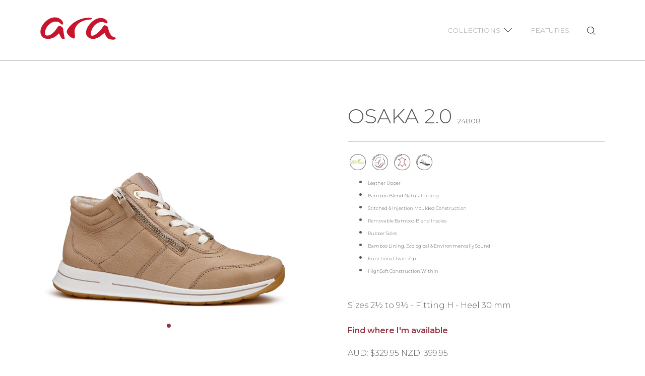

--- FILE ---
content_type: text/html; charset=utf-8
request_url: https://ara-anz.com/products/osaka-2-18
body_size: 11304
content:
<!doctype html>
<html class="no-js" lang="en">
  <head>
    <meta charset="utf-8">
    <meta http-equiv="X-UA-Compatible" content="IE=edge">
    <meta name="viewport" content="width=device-width,initial-scale=1">
    <meta name="theme-color" content="">
    <link rel="canonical" href="https://ara-anz.com/products/osaka-2-18">
    <link rel="preconnect" href="https://cdn.shopify.com" crossorigin><link rel="preconnect" href="https://fonts.googleapis.com">
    <link rel="preconnect" href="https://fonts.gstatic.com" crossorigin>
    <link href="https://fonts.googleapis.com/css2?family=Montserrat:ital,wght@0,200;0,300;0,600;0,700;0,800;1,200;1,300;1,600;1,700;1,800&family=Raleway:ital,wght@0,100;0,200;0,300;0,400;0,500;0,600;0,700;1,100;1,200;1,300;1,400;1,500;1,600;1,700&display=swap" rel="stylesheet">


    <link rel='stylesheet' href='/assets/theme.css' type='text/css' media='all' />
    <link rel="stylesheet" href="https://unpkg.com/swiper/swiper-bundle.min.css" />
    <link rel="stylesheet" href="https://use.typekit.net/chn7eoa.css">
    <link rel="stylesheet" href="https://cdn.jsdelivr.net/npm/@fancyapps/ui/dist/fancybox.css"
    />
    <title>Osaka 2.0</title>

    
      <meta name="description" content="Leather Upper Bamboo-Blend Natural Lining Stitched &amp;amp; Injection Moulded Construction Removable Bamboo-Blend Insoles Rubber Soles Bamboo Lining, Ecological &amp;amp; Environmentally Sound Functional Twin Zip HighSoft Construction Within Sizes 2½ to 9½ - Fitting H - Heel 30 mmFind where I&#39;m available">
    

    

<meta property="og:site_name" content="ara Shoes Australasia">
<meta property="og:url" content="https://ara-anz.com/products/osaka-2-18">
<meta property="og:title" content="Osaka 2.0">
<meta property="og:type" content="product">
<meta property="og:description" content="Leather Upper Bamboo-Blend Natural Lining Stitched &amp;amp; Injection Moulded Construction Removable Bamboo-Blend Insoles Rubber Soles Bamboo Lining, Ecological &amp;amp; Environmentally Sound Functional Twin Zip HighSoft Construction Within Sizes 2½ to 9½ - Fitting H - Heel 30 mmFind where I&#39;m available"><meta property="og:image" content="http://ara-anz.com/cdn/shop/files/12-24808-13_1500_a.jpg?v=1690767177">
  <meta property="og:image:secure_url" content="https://ara-anz.com/cdn/shop/files/12-24808-13_1500_a.jpg?v=1690767177">
  <meta property="og:image:width" content="1500">
  <meta property="og:image:height" content="1500"><meta property="og:price:amount" content="329.95">
  <meta property="og:price:currency" content="AUD"><meta name="twitter:card" content="summary_large_image">
<meta name="twitter:title" content="Osaka 2.0">
<meta name="twitter:description" content="Leather Upper Bamboo-Blend Natural Lining Stitched &amp;amp; Injection Moulded Construction Removable Bamboo-Blend Insoles Rubber Soles Bamboo Lining, Ecological &amp;amp; Environmentally Sound Functional Twin Zip HighSoft Construction Within Sizes 2½ to 9½ - Fitting H - Heel 30 mmFind where I&#39;m available">

    <script>window.performance && window.performance.mark && window.performance.mark('shopify.content_for_header.start');</script><meta id="shopify-digital-wallet" name="shopify-digital-wallet" content="/16169769/digital_wallets/dialog">
<link rel="alternate" type="application/json+oembed" href="https://ara-anz.com/products/osaka-2-18.oembed">
<script async="async" src="/checkouts/internal/preloads.js?locale=en-AU"></script>
<script id="shopify-features" type="application/json">{"accessToken":"da0d0b4503ecb1cb76210f31cebe9d1b","betas":["rich-media-storefront-analytics"],"domain":"ara-anz.com","predictiveSearch":true,"shopId":16169769,"locale":"en"}</script>
<script>var Shopify = Shopify || {};
Shopify.shop = "ara-shoes-australasia.myshopify.com";
Shopify.locale = "en";
Shopify.currency = {"active":"AUD","rate":"1.0"};
Shopify.country = "AU";
Shopify.theme = {"name":"ARA Summer 2025\r","id":140077859003,"schema_name":"ARA-W2023","schema_version":"1.1.0","theme_store_id":null,"role":"main"};
Shopify.theme.handle = "null";
Shopify.theme.style = {"id":null,"handle":null};
Shopify.cdnHost = "ara-anz.com/cdn";
Shopify.routes = Shopify.routes || {};
Shopify.routes.root = "/";</script>
<script type="module">!function(o){(o.Shopify=o.Shopify||{}).modules=!0}(window);</script>
<script>!function(o){function n(){var o=[];function n(){o.push(Array.prototype.slice.apply(arguments))}return n.q=o,n}var t=o.Shopify=o.Shopify||{};t.loadFeatures=n(),t.autoloadFeatures=n()}(window);</script>
<script id="shop-js-analytics" type="application/json">{"pageType":"product"}</script>
<script defer="defer" async type="module" src="//ara-anz.com/cdn/shopifycloud/shop-js/modules/v2/client.init-shop-cart-sync_BN7fPSNr.en.esm.js"></script>
<script defer="defer" async type="module" src="//ara-anz.com/cdn/shopifycloud/shop-js/modules/v2/chunk.common_Cbph3Kss.esm.js"></script>
<script defer="defer" async type="module" src="//ara-anz.com/cdn/shopifycloud/shop-js/modules/v2/chunk.modal_DKumMAJ1.esm.js"></script>
<script type="module">
  await import("//ara-anz.com/cdn/shopifycloud/shop-js/modules/v2/client.init-shop-cart-sync_BN7fPSNr.en.esm.js");
await import("//ara-anz.com/cdn/shopifycloud/shop-js/modules/v2/chunk.common_Cbph3Kss.esm.js");
await import("//ara-anz.com/cdn/shopifycloud/shop-js/modules/v2/chunk.modal_DKumMAJ1.esm.js");

  window.Shopify.SignInWithShop?.initShopCartSync?.({"fedCMEnabled":true,"windoidEnabled":true});

</script>
<script id="__st">var __st={"a":16169769,"offset":-18000,"reqid":"6058d6b8-ecc5-4a0f-a5bf-a98578c00af3-1769900100","pageurl":"ara-anz.com\/products\/osaka-2-18","u":"8323ffbeed19","p":"product","rtyp":"product","rid":7865299009723};</script>
<script>window.ShopifyPaypalV4VisibilityTracking = true;</script>
<script id="captcha-bootstrap">!function(){'use strict';const t='contact',e='account',n='new_comment',o=[[t,t],['blogs',n],['comments',n],[t,'customer']],c=[[e,'customer_login'],[e,'guest_login'],[e,'recover_customer_password'],[e,'create_customer']],r=t=>t.map((([t,e])=>`form[action*='/${t}']:not([data-nocaptcha='true']) input[name='form_type'][value='${e}']`)).join(','),a=t=>()=>t?[...document.querySelectorAll(t)].map((t=>t.form)):[];function s(){const t=[...o],e=r(t);return a(e)}const i='password',u='form_key',d=['recaptcha-v3-token','g-recaptcha-response','h-captcha-response',i],f=()=>{try{return window.sessionStorage}catch{return}},m='__shopify_v',_=t=>t.elements[u];function p(t,e,n=!1){try{const o=window.sessionStorage,c=JSON.parse(o.getItem(e)),{data:r}=function(t){const{data:e,action:n}=t;return t[m]||n?{data:e,action:n}:{data:t,action:n}}(c);for(const[e,n]of Object.entries(r))t.elements[e]&&(t.elements[e].value=n);n&&o.removeItem(e)}catch(o){console.error('form repopulation failed',{error:o})}}const l='form_type',E='cptcha';function T(t){t.dataset[E]=!0}const w=window,h=w.document,L='Shopify',v='ce_forms',y='captcha';let A=!1;((t,e)=>{const n=(g='f06e6c50-85a8-45c8-87d0-21a2b65856fe',I='https://cdn.shopify.com/shopifycloud/storefront-forms-hcaptcha/ce_storefront_forms_captcha_hcaptcha.v1.5.2.iife.js',D={infoText:'Protected by hCaptcha',privacyText:'Privacy',termsText:'Terms'},(t,e,n)=>{const o=w[L][v],c=o.bindForm;if(c)return c(t,g,e,D).then(n);var r;o.q.push([[t,g,e,D],n]),r=I,A||(h.body.append(Object.assign(h.createElement('script'),{id:'captcha-provider',async:!0,src:r})),A=!0)});var g,I,D;w[L]=w[L]||{},w[L][v]=w[L][v]||{},w[L][v].q=[],w[L][y]=w[L][y]||{},w[L][y].protect=function(t,e){n(t,void 0,e),T(t)},Object.freeze(w[L][y]),function(t,e,n,w,h,L){const[v,y,A,g]=function(t,e,n){const i=e?o:[],u=t?c:[],d=[...i,...u],f=r(d),m=r(i),_=r(d.filter((([t,e])=>n.includes(e))));return[a(f),a(m),a(_),s()]}(w,h,L),I=t=>{const e=t.target;return e instanceof HTMLFormElement?e:e&&e.form},D=t=>v().includes(t);t.addEventListener('submit',(t=>{const e=I(t);if(!e)return;const n=D(e)&&!e.dataset.hcaptchaBound&&!e.dataset.recaptchaBound,o=_(e),c=g().includes(e)&&(!o||!o.value);(n||c)&&t.preventDefault(),c&&!n&&(function(t){try{if(!f())return;!function(t){const e=f();if(!e)return;const n=_(t);if(!n)return;const o=n.value;o&&e.removeItem(o)}(t);const e=Array.from(Array(32),(()=>Math.random().toString(36)[2])).join('');!function(t,e){_(t)||t.append(Object.assign(document.createElement('input'),{type:'hidden',name:u})),t.elements[u].value=e}(t,e),function(t,e){const n=f();if(!n)return;const o=[...t.querySelectorAll(`input[type='${i}']`)].map((({name:t})=>t)),c=[...d,...o],r={};for(const[a,s]of new FormData(t).entries())c.includes(a)||(r[a]=s);n.setItem(e,JSON.stringify({[m]:1,action:t.action,data:r}))}(t,e)}catch(e){console.error('failed to persist form',e)}}(e),e.submit())}));const S=(t,e)=>{t&&!t.dataset[E]&&(n(t,e.some((e=>e===t))),T(t))};for(const o of['focusin','change'])t.addEventListener(o,(t=>{const e=I(t);D(e)&&S(e,y())}));const B=e.get('form_key'),M=e.get(l),P=B&&M;t.addEventListener('DOMContentLoaded',(()=>{const t=y();if(P)for(const e of t)e.elements[l].value===M&&p(e,B);[...new Set([...A(),...v().filter((t=>'true'===t.dataset.shopifyCaptcha))])].forEach((e=>S(e,t)))}))}(h,new URLSearchParams(w.location.search),n,t,e,['guest_login'])})(!0,!0)}();</script>
<script integrity="sha256-4kQ18oKyAcykRKYeNunJcIwy7WH5gtpwJnB7kiuLZ1E=" data-source-attribution="shopify.loadfeatures" defer="defer" src="//ara-anz.com/cdn/shopifycloud/storefront/assets/storefront/load_feature-a0a9edcb.js" crossorigin="anonymous"></script>
<script data-source-attribution="shopify.dynamic_checkout.dynamic.init">var Shopify=Shopify||{};Shopify.PaymentButton=Shopify.PaymentButton||{isStorefrontPortableWallets:!0,init:function(){window.Shopify.PaymentButton.init=function(){};var t=document.createElement("script");t.src="https://ara-anz.com/cdn/shopifycloud/portable-wallets/latest/portable-wallets.en.js",t.type="module",document.head.appendChild(t)}};
</script>
<script data-source-attribution="shopify.dynamic_checkout.buyer_consent">
  function portableWalletsHideBuyerConsent(e){var t=document.getElementById("shopify-buyer-consent"),n=document.getElementById("shopify-subscription-policy-button");t&&n&&(t.classList.add("hidden"),t.setAttribute("aria-hidden","true"),n.removeEventListener("click",e))}function portableWalletsShowBuyerConsent(e){var t=document.getElementById("shopify-buyer-consent"),n=document.getElementById("shopify-subscription-policy-button");t&&n&&(t.classList.remove("hidden"),t.removeAttribute("aria-hidden"),n.addEventListener("click",e))}window.Shopify?.PaymentButton&&(window.Shopify.PaymentButton.hideBuyerConsent=portableWalletsHideBuyerConsent,window.Shopify.PaymentButton.showBuyerConsent=portableWalletsShowBuyerConsent);
</script>
<script data-source-attribution="shopify.dynamic_checkout.cart.bootstrap">document.addEventListener("DOMContentLoaded",(function(){function t(){return document.querySelector("shopify-accelerated-checkout-cart, shopify-accelerated-checkout")}if(t())Shopify.PaymentButton.init();else{new MutationObserver((function(e,n){t()&&(Shopify.PaymentButton.init(),n.disconnect())})).observe(document.body,{childList:!0,subtree:!0})}}));
</script>

<script>window.performance && window.performance.mark && window.performance.mark('shopify.content_for_header.end');</script>

    <link href="//ara-anz.com/cdn/shop/t/18/assets/theme.css?v=48456004631521419671754264342" rel="stylesheet" type="text/css" media="all" />
    <script src="//ara-anz.com/cdn/shop/t/18/assets/app.js?v=81242447992984200521754264317" defer="defer"></script>

  <!-- BEGIN app block: shopify://apps/microsoft-clarity/blocks/brandAgents_js/31c3d126-8116-4b4a-8ba1-baeda7c4aeea -->





<!-- END app block --><!-- BEGIN app block: shopify://apps/microsoft-clarity/blocks/clarity_js/31c3d126-8116-4b4a-8ba1-baeda7c4aeea -->
<script type="text/javascript">
  (function (c, l, a, r, i, t, y) {
    c[a] = c[a] || function () { (c[a].q = c[a].q || []).push(arguments); };
    t = l.createElement(r); t.async = 1; t.src = "https://www.clarity.ms/tag/" + i + "?ref=shopify";
    y = l.getElementsByTagName(r)[0]; y.parentNode.insertBefore(t, y);

    c.Shopify.loadFeatures([{ name: "consent-tracking-api", version: "0.1" }], error => {
      if (error) {
        console.error("Error loading Shopify features:", error);
        return;
      }

      c[a]('consentv2', {
        ad_Storage: c.Shopify.customerPrivacy.marketingAllowed() ? "granted" : "denied",
        analytics_Storage: c.Shopify.customerPrivacy.analyticsProcessingAllowed() ? "granted" : "denied",
      });
    });

    l.addEventListener("visitorConsentCollected", function (e) {
      c[a]('consentv2', {
        ad_Storage: e.detail.marketingAllowed ? "granted" : "denied",
        analytics_Storage: e.detail.analyticsAllowed ? "granted" : "denied",
      });
    });
  })(window, document, "clarity", "script", "u27c5vf8b3");
</script>



<!-- END app block --><link href="https://monorail-edge.shopifysvc.com" rel="dns-prefetch">
<script>(function(){if ("sendBeacon" in navigator && "performance" in window) {try {var session_token_from_headers = performance.getEntriesByType('navigation')[0].serverTiming.find(x => x.name == '_s').description;} catch {var session_token_from_headers = undefined;}var session_cookie_matches = document.cookie.match(/_shopify_s=([^;]*)/);var session_token_from_cookie = session_cookie_matches && session_cookie_matches.length === 2 ? session_cookie_matches[1] : "";var session_token = session_token_from_headers || session_token_from_cookie || "";function handle_abandonment_event(e) {var entries = performance.getEntries().filter(function(entry) {return /monorail-edge.shopifysvc.com/.test(entry.name);});if (!window.abandonment_tracked && entries.length === 0) {window.abandonment_tracked = true;var currentMs = Date.now();var navigation_start = performance.timing.navigationStart;var payload = {shop_id: 16169769,url: window.location.href,navigation_start,duration: currentMs - navigation_start,session_token,page_type: "product"};window.navigator.sendBeacon("https://monorail-edge.shopifysvc.com/v1/produce", JSON.stringify({schema_id: "online_store_buyer_site_abandonment/1.1",payload: payload,metadata: {event_created_at_ms: currentMs,event_sent_at_ms: currentMs}}));}}window.addEventListener('pagehide', handle_abandonment_event);}}());</script>
<script id="web-pixels-manager-setup">(function e(e,d,r,n,o){if(void 0===o&&(o={}),!Boolean(null===(a=null===(i=window.Shopify)||void 0===i?void 0:i.analytics)||void 0===a?void 0:a.replayQueue)){var i,a;window.Shopify=window.Shopify||{};var t=window.Shopify;t.analytics=t.analytics||{};var s=t.analytics;s.replayQueue=[],s.publish=function(e,d,r){return s.replayQueue.push([e,d,r]),!0};try{self.performance.mark("wpm:start")}catch(e){}var l=function(){var e={modern:/Edge?\/(1{2}[4-9]|1[2-9]\d|[2-9]\d{2}|\d{4,})\.\d+(\.\d+|)|Firefox\/(1{2}[4-9]|1[2-9]\d|[2-9]\d{2}|\d{4,})\.\d+(\.\d+|)|Chrom(ium|e)\/(9{2}|\d{3,})\.\d+(\.\d+|)|(Maci|X1{2}).+ Version\/(15\.\d+|(1[6-9]|[2-9]\d|\d{3,})\.\d+)([,.]\d+|)( \(\w+\)|)( Mobile\/\w+|) Safari\/|Chrome.+OPR\/(9{2}|\d{3,})\.\d+\.\d+|(CPU[ +]OS|iPhone[ +]OS|CPU[ +]iPhone|CPU IPhone OS|CPU iPad OS)[ +]+(15[._]\d+|(1[6-9]|[2-9]\d|\d{3,})[._]\d+)([._]\d+|)|Android:?[ /-](13[3-9]|1[4-9]\d|[2-9]\d{2}|\d{4,})(\.\d+|)(\.\d+|)|Android.+Firefox\/(13[5-9]|1[4-9]\d|[2-9]\d{2}|\d{4,})\.\d+(\.\d+|)|Android.+Chrom(ium|e)\/(13[3-9]|1[4-9]\d|[2-9]\d{2}|\d{4,})\.\d+(\.\d+|)|SamsungBrowser\/([2-9]\d|\d{3,})\.\d+/,legacy:/Edge?\/(1[6-9]|[2-9]\d|\d{3,})\.\d+(\.\d+|)|Firefox\/(5[4-9]|[6-9]\d|\d{3,})\.\d+(\.\d+|)|Chrom(ium|e)\/(5[1-9]|[6-9]\d|\d{3,})\.\d+(\.\d+|)([\d.]+$|.*Safari\/(?![\d.]+ Edge\/[\d.]+$))|(Maci|X1{2}).+ Version\/(10\.\d+|(1[1-9]|[2-9]\d|\d{3,})\.\d+)([,.]\d+|)( \(\w+\)|)( Mobile\/\w+|) Safari\/|Chrome.+OPR\/(3[89]|[4-9]\d|\d{3,})\.\d+\.\d+|(CPU[ +]OS|iPhone[ +]OS|CPU[ +]iPhone|CPU IPhone OS|CPU iPad OS)[ +]+(10[._]\d+|(1[1-9]|[2-9]\d|\d{3,})[._]\d+)([._]\d+|)|Android:?[ /-](13[3-9]|1[4-9]\d|[2-9]\d{2}|\d{4,})(\.\d+|)(\.\d+|)|Mobile Safari.+OPR\/([89]\d|\d{3,})\.\d+\.\d+|Android.+Firefox\/(13[5-9]|1[4-9]\d|[2-9]\d{2}|\d{4,})\.\d+(\.\d+|)|Android.+Chrom(ium|e)\/(13[3-9]|1[4-9]\d|[2-9]\d{2}|\d{4,})\.\d+(\.\d+|)|Android.+(UC? ?Browser|UCWEB|U3)[ /]?(15\.([5-9]|\d{2,})|(1[6-9]|[2-9]\d|\d{3,})\.\d+)\.\d+|SamsungBrowser\/(5\.\d+|([6-9]|\d{2,})\.\d+)|Android.+MQ{2}Browser\/(14(\.(9|\d{2,})|)|(1[5-9]|[2-9]\d|\d{3,})(\.\d+|))(\.\d+|)|K[Aa][Ii]OS\/(3\.\d+|([4-9]|\d{2,})\.\d+)(\.\d+|)/},d=e.modern,r=e.legacy,n=navigator.userAgent;return n.match(d)?"modern":n.match(r)?"legacy":"unknown"}(),u="modern"===l?"modern":"legacy",c=(null!=n?n:{modern:"",legacy:""})[u],f=function(e){return[e.baseUrl,"/wpm","/b",e.hashVersion,"modern"===e.buildTarget?"m":"l",".js"].join("")}({baseUrl:d,hashVersion:r,buildTarget:u}),m=function(e){var d=e.version,r=e.bundleTarget,n=e.surface,o=e.pageUrl,i=e.monorailEndpoint;return{emit:function(e){var a=e.status,t=e.errorMsg,s=(new Date).getTime(),l=JSON.stringify({metadata:{event_sent_at_ms:s},events:[{schema_id:"web_pixels_manager_load/3.1",payload:{version:d,bundle_target:r,page_url:o,status:a,surface:n,error_msg:t},metadata:{event_created_at_ms:s}}]});if(!i)return console&&console.warn&&console.warn("[Web Pixels Manager] No Monorail endpoint provided, skipping logging."),!1;try{return self.navigator.sendBeacon.bind(self.navigator)(i,l)}catch(e){}var u=new XMLHttpRequest;try{return u.open("POST",i,!0),u.setRequestHeader("Content-Type","text/plain"),u.send(l),!0}catch(e){return console&&console.warn&&console.warn("[Web Pixels Manager] Got an unhandled error while logging to Monorail."),!1}}}}({version:r,bundleTarget:l,surface:e.surface,pageUrl:self.location.href,monorailEndpoint:e.monorailEndpoint});try{o.browserTarget=l,function(e){var d=e.src,r=e.async,n=void 0===r||r,o=e.onload,i=e.onerror,a=e.sri,t=e.scriptDataAttributes,s=void 0===t?{}:t,l=document.createElement("script"),u=document.querySelector("head"),c=document.querySelector("body");if(l.async=n,l.src=d,a&&(l.integrity=a,l.crossOrigin="anonymous"),s)for(var f in s)if(Object.prototype.hasOwnProperty.call(s,f))try{l.dataset[f]=s[f]}catch(e){}if(o&&l.addEventListener("load",o),i&&l.addEventListener("error",i),u)u.appendChild(l);else{if(!c)throw new Error("Did not find a head or body element to append the script");c.appendChild(l)}}({src:f,async:!0,onload:function(){if(!function(){var e,d;return Boolean(null===(d=null===(e=window.Shopify)||void 0===e?void 0:e.analytics)||void 0===d?void 0:d.initialized)}()){var d=window.webPixelsManager.init(e)||void 0;if(d){var r=window.Shopify.analytics;r.replayQueue.forEach((function(e){var r=e[0],n=e[1],o=e[2];d.publishCustomEvent(r,n,o)})),r.replayQueue=[],r.publish=d.publishCustomEvent,r.visitor=d.visitor,r.initialized=!0}}},onerror:function(){return m.emit({status:"failed",errorMsg:"".concat(f," has failed to load")})},sri:function(e){var d=/^sha384-[A-Za-z0-9+/=]+$/;return"string"==typeof e&&d.test(e)}(c)?c:"",scriptDataAttributes:o}),m.emit({status:"loading"})}catch(e){m.emit({status:"failed",errorMsg:(null==e?void 0:e.message)||"Unknown error"})}}})({shopId: 16169769,storefrontBaseUrl: "https://ara-anz.com",extensionsBaseUrl: "https://extensions.shopifycdn.com/cdn/shopifycloud/web-pixels-manager",monorailEndpoint: "https://monorail-edge.shopifysvc.com/unstable/produce_batch",surface: "storefront-renderer",enabledBetaFlags: ["2dca8a86"],webPixelsConfigList: [{"id":"1273397435","configuration":"{\"projectId\":\"u27c5vf8b3\"}","eventPayloadVersion":"v1","runtimeContext":"STRICT","scriptVersion":"cf1781658ed156031118fc4bbc2ed159","type":"APP","apiClientId":240074326017,"privacyPurposes":[],"capabilities":["advanced_dom_events"],"dataSharingAdjustments":{"protectedCustomerApprovalScopes":["read_customer_personal_data"]}},{"id":"1273331899","configuration":"{\"config\":\"{\\\"google_tag_ids\\\":[\\\"G-2135CFSN77\\\"],\\\"target_country\\\":\\\"ZZ\\\",\\\"gtag_events\\\":[{\\\"type\\\":\\\"begin_checkout\\\",\\\"action_label\\\":\\\"G-2135CFSN77\\\"},{\\\"type\\\":\\\"search\\\",\\\"action_label\\\":\\\"G-2135CFSN77\\\"},{\\\"type\\\":\\\"view_item\\\",\\\"action_label\\\":\\\"G-2135CFSN77\\\"},{\\\"type\\\":\\\"purchase\\\",\\\"action_label\\\":\\\"G-2135CFSN77\\\"},{\\\"type\\\":\\\"page_view\\\",\\\"action_label\\\":\\\"G-2135CFSN77\\\"},{\\\"type\\\":\\\"add_payment_info\\\",\\\"action_label\\\":\\\"G-2135CFSN77\\\"},{\\\"type\\\":\\\"add_to_cart\\\",\\\"action_label\\\":\\\"G-2135CFSN77\\\"}],\\\"enable_monitoring_mode\\\":false}\"}","eventPayloadVersion":"v1","runtimeContext":"OPEN","scriptVersion":"b2a88bafab3e21179ed38636efcd8a93","type":"APP","apiClientId":1780363,"privacyPurposes":[],"dataSharingAdjustments":{"protectedCustomerApprovalScopes":["read_customer_address","read_customer_email","read_customer_name","read_customer_personal_data","read_customer_phone"]}},{"id":"1273233595","configuration":"{\"pixel_id\":\"1154960600160592\",\"pixel_type\":\"facebook_pixel\"}","eventPayloadVersion":"v1","runtimeContext":"OPEN","scriptVersion":"ca16bc87fe92b6042fbaa3acc2fbdaa6","type":"APP","apiClientId":2329312,"privacyPurposes":["ANALYTICS","MARKETING","SALE_OF_DATA"],"dataSharingAdjustments":{"protectedCustomerApprovalScopes":["read_customer_address","read_customer_email","read_customer_name","read_customer_personal_data","read_customer_phone"]}},{"id":"86540475","eventPayloadVersion":"v1","runtimeContext":"LAX","scriptVersion":"1","type":"CUSTOM","privacyPurposes":["ANALYTICS"],"name":"Google Analytics tag (migrated)"},{"id":"shopify-app-pixel","configuration":"{}","eventPayloadVersion":"v1","runtimeContext":"STRICT","scriptVersion":"0450","apiClientId":"shopify-pixel","type":"APP","privacyPurposes":["ANALYTICS","MARKETING"]},{"id":"shopify-custom-pixel","eventPayloadVersion":"v1","runtimeContext":"LAX","scriptVersion":"0450","apiClientId":"shopify-pixel","type":"CUSTOM","privacyPurposes":["ANALYTICS","MARKETING"]}],isMerchantRequest: false,initData: {"shop":{"name":"ara Shoes Australasia","paymentSettings":{"currencyCode":"AUD"},"myshopifyDomain":"ara-shoes-australasia.myshopify.com","countryCode":"AU","storefrontUrl":"https:\/\/ara-anz.com"},"customer":null,"cart":null,"checkout":null,"productVariants":[{"price":{"amount":329.95,"currencyCode":"AUD"},"product":{"title":"Osaka 2.0","vendor":"S23","id":"7865299009723","untranslatedTitle":"Osaka 2.0","url":"\/products\/osaka-2-18","type":"High"},"id":"44707137749179","image":{"src":"\/\/ara-anz.com\/cdn\/shop\/files\/12-24808-13_1500_a.jpg?v=1690767177"},"sku":"24808","title":"13 Cervo-Calf Sand \/ 399.95","untranslatedTitle":"13 Cervo-Calf Sand \/ 399.95"}],"purchasingCompany":null},},"https://ara-anz.com/cdn","1d2a099fw23dfb22ep557258f5m7a2edbae",{"modern":"","legacy":""},{"shopId":"16169769","storefrontBaseUrl":"https:\/\/ara-anz.com","extensionBaseUrl":"https:\/\/extensions.shopifycdn.com\/cdn\/shopifycloud\/web-pixels-manager","surface":"storefront-renderer","enabledBetaFlags":"[\"2dca8a86\"]","isMerchantRequest":"false","hashVersion":"1d2a099fw23dfb22ep557258f5m7a2edbae","publish":"custom","events":"[[\"page_viewed\",{}],[\"product_viewed\",{\"productVariant\":{\"price\":{\"amount\":329.95,\"currencyCode\":\"AUD\"},\"product\":{\"title\":\"Osaka 2.0\",\"vendor\":\"S23\",\"id\":\"7865299009723\",\"untranslatedTitle\":\"Osaka 2.0\",\"url\":\"\/products\/osaka-2-18\",\"type\":\"High\"},\"id\":\"44707137749179\",\"image\":{\"src\":\"\/\/ara-anz.com\/cdn\/shop\/files\/12-24808-13_1500_a.jpg?v=1690767177\"},\"sku\":\"24808\",\"title\":\"13 Cervo-Calf Sand \/ 399.95\",\"untranslatedTitle\":\"13 Cervo-Calf Sand \/ 399.95\"}}]]"});</script><script>
  window.ShopifyAnalytics = window.ShopifyAnalytics || {};
  window.ShopifyAnalytics.meta = window.ShopifyAnalytics.meta || {};
  window.ShopifyAnalytics.meta.currency = 'AUD';
  var meta = {"product":{"id":7865299009723,"gid":"gid:\/\/shopify\/Product\/7865299009723","vendor":"S23","type":"High","handle":"osaka-2-18","variants":[{"id":44707137749179,"price":32995,"name":"Osaka 2.0 - 13 Cervo-Calf Sand \/ 399.95","public_title":"13 Cervo-Calf Sand \/ 399.95","sku":"24808"}],"remote":false},"page":{"pageType":"product","resourceType":"product","resourceId":7865299009723,"requestId":"6058d6b8-ecc5-4a0f-a5bf-a98578c00af3-1769900100"}};
  for (var attr in meta) {
    window.ShopifyAnalytics.meta[attr] = meta[attr];
  }
</script>
<script class="analytics">
  (function () {
    var customDocumentWrite = function(content) {
      var jquery = null;

      if (window.jQuery) {
        jquery = window.jQuery;
      } else if (window.Checkout && window.Checkout.$) {
        jquery = window.Checkout.$;
      }

      if (jquery) {
        jquery('body').append(content);
      }
    };

    var hasLoggedConversion = function(token) {
      if (token) {
        return document.cookie.indexOf('loggedConversion=' + token) !== -1;
      }
      return false;
    }

    var setCookieIfConversion = function(token) {
      if (token) {
        var twoMonthsFromNow = new Date(Date.now());
        twoMonthsFromNow.setMonth(twoMonthsFromNow.getMonth() + 2);

        document.cookie = 'loggedConversion=' + token + '; expires=' + twoMonthsFromNow;
      }
    }

    var trekkie = window.ShopifyAnalytics.lib = window.trekkie = window.trekkie || [];
    if (trekkie.integrations) {
      return;
    }
    trekkie.methods = [
      'identify',
      'page',
      'ready',
      'track',
      'trackForm',
      'trackLink'
    ];
    trekkie.factory = function(method) {
      return function() {
        var args = Array.prototype.slice.call(arguments);
        args.unshift(method);
        trekkie.push(args);
        return trekkie;
      };
    };
    for (var i = 0; i < trekkie.methods.length; i++) {
      var key = trekkie.methods[i];
      trekkie[key] = trekkie.factory(key);
    }
    trekkie.load = function(config) {
      trekkie.config = config || {};
      trekkie.config.initialDocumentCookie = document.cookie;
      var first = document.getElementsByTagName('script')[0];
      var script = document.createElement('script');
      script.type = 'text/javascript';
      script.onerror = function(e) {
        var scriptFallback = document.createElement('script');
        scriptFallback.type = 'text/javascript';
        scriptFallback.onerror = function(error) {
                var Monorail = {
      produce: function produce(monorailDomain, schemaId, payload) {
        var currentMs = new Date().getTime();
        var event = {
          schema_id: schemaId,
          payload: payload,
          metadata: {
            event_created_at_ms: currentMs,
            event_sent_at_ms: currentMs
          }
        };
        return Monorail.sendRequest("https://" + monorailDomain + "/v1/produce", JSON.stringify(event));
      },
      sendRequest: function sendRequest(endpointUrl, payload) {
        // Try the sendBeacon API
        if (window && window.navigator && typeof window.navigator.sendBeacon === 'function' && typeof window.Blob === 'function' && !Monorail.isIos12()) {
          var blobData = new window.Blob([payload], {
            type: 'text/plain'
          });

          if (window.navigator.sendBeacon(endpointUrl, blobData)) {
            return true;
          } // sendBeacon was not successful

        } // XHR beacon

        var xhr = new XMLHttpRequest();

        try {
          xhr.open('POST', endpointUrl);
          xhr.setRequestHeader('Content-Type', 'text/plain');
          xhr.send(payload);
        } catch (e) {
          console.log(e);
        }

        return false;
      },
      isIos12: function isIos12() {
        return window.navigator.userAgent.lastIndexOf('iPhone; CPU iPhone OS 12_') !== -1 || window.navigator.userAgent.lastIndexOf('iPad; CPU OS 12_') !== -1;
      }
    };
    Monorail.produce('monorail-edge.shopifysvc.com',
      'trekkie_storefront_load_errors/1.1',
      {shop_id: 16169769,
      theme_id: 140077859003,
      app_name: "storefront",
      context_url: window.location.href,
      source_url: "//ara-anz.com/cdn/s/trekkie.storefront.c59ea00e0474b293ae6629561379568a2d7c4bba.min.js"});

        };
        scriptFallback.async = true;
        scriptFallback.src = '//ara-anz.com/cdn/s/trekkie.storefront.c59ea00e0474b293ae6629561379568a2d7c4bba.min.js';
        first.parentNode.insertBefore(scriptFallback, first);
      };
      script.async = true;
      script.src = '//ara-anz.com/cdn/s/trekkie.storefront.c59ea00e0474b293ae6629561379568a2d7c4bba.min.js';
      first.parentNode.insertBefore(script, first);
    };
    trekkie.load(
      {"Trekkie":{"appName":"storefront","development":false,"defaultAttributes":{"shopId":16169769,"isMerchantRequest":null,"themeId":140077859003,"themeCityHash":"9722420508007272113","contentLanguage":"en","currency":"AUD","eventMetadataId":"3580454c-ccb0-488e-a353-8186b4790bc5"},"isServerSideCookieWritingEnabled":true,"monorailRegion":"shop_domain","enabledBetaFlags":["65f19447","b5387b81"]},"Session Attribution":{},"S2S":{"facebookCapiEnabled":true,"source":"trekkie-storefront-renderer","apiClientId":580111}}
    );

    var loaded = false;
    trekkie.ready(function() {
      if (loaded) return;
      loaded = true;

      window.ShopifyAnalytics.lib = window.trekkie;

      var originalDocumentWrite = document.write;
      document.write = customDocumentWrite;
      try { window.ShopifyAnalytics.merchantGoogleAnalytics.call(this); } catch(error) {};
      document.write = originalDocumentWrite;

      window.ShopifyAnalytics.lib.page(null,{"pageType":"product","resourceType":"product","resourceId":7865299009723,"requestId":"6058d6b8-ecc5-4a0f-a5bf-a98578c00af3-1769900100","shopifyEmitted":true});

      var match = window.location.pathname.match(/checkouts\/(.+)\/(thank_you|post_purchase)/)
      var token = match? match[1]: undefined;
      if (!hasLoggedConversion(token)) {
        setCookieIfConversion(token);
        window.ShopifyAnalytics.lib.track("Viewed Product",{"currency":"AUD","variantId":44707137749179,"productId":7865299009723,"productGid":"gid:\/\/shopify\/Product\/7865299009723","name":"Osaka 2.0 - 13 Cervo-Calf Sand \/ 399.95","price":"329.95","sku":"24808","brand":"S23","variant":"13 Cervo-Calf Sand \/ 399.95","category":"High","nonInteraction":true,"remote":false},undefined,undefined,{"shopifyEmitted":true});
      window.ShopifyAnalytics.lib.track("monorail:\/\/trekkie_storefront_viewed_product\/1.1",{"currency":"AUD","variantId":44707137749179,"productId":7865299009723,"productGid":"gid:\/\/shopify\/Product\/7865299009723","name":"Osaka 2.0 - 13 Cervo-Calf Sand \/ 399.95","price":"329.95","sku":"24808","brand":"S23","variant":"13 Cervo-Calf Sand \/ 399.95","category":"High","nonInteraction":true,"remote":false,"referer":"https:\/\/ara-anz.com\/products\/osaka-2-18"});
      }
    });


        var eventsListenerScript = document.createElement('script');
        eventsListenerScript.async = true;
        eventsListenerScript.src = "//ara-anz.com/cdn/shopifycloud/storefront/assets/shop_events_listener-3da45d37.js";
        document.getElementsByTagName('head')[0].appendChild(eventsListenerScript);

})();</script>
  <script>
  if (!window.ga || (window.ga && typeof window.ga !== 'function')) {
    window.ga = function ga() {
      (window.ga.q = window.ga.q || []).push(arguments);
      if (window.Shopify && window.Shopify.analytics && typeof window.Shopify.analytics.publish === 'function') {
        window.Shopify.analytics.publish("ga_stub_called", {}, {sendTo: "google_osp_migration"});
      }
      console.error("Shopify's Google Analytics stub called with:", Array.from(arguments), "\nSee https://help.shopify.com/manual/promoting-marketing/pixels/pixel-migration#google for more information.");
    };
    if (window.Shopify && window.Shopify.analytics && typeof window.Shopify.analytics.publish === 'function') {
      window.Shopify.analytics.publish("ga_stub_initialized", {}, {sendTo: "google_osp_migration"});
    }
  }
</script>
<script
  defer
  src="https://ara-anz.com/cdn/shopifycloud/perf-kit/shopify-perf-kit-3.1.0.min.js"
  data-application="storefront-renderer"
  data-shop-id="16169769"
  data-render-region="gcp-us-central1"
  data-page-type="product"
  data-theme-instance-id="140077859003"
  data-theme-name="ARA-W2023"
  data-theme-version="1.1.0"
  data-monorail-region="shop_domain"
  data-resource-timing-sampling-rate="10"
  data-shs="true"
  data-shs-beacon="true"
  data-shs-export-with-fetch="true"
  data-shs-logs-sample-rate="1"
  data-shs-beacon-endpoint="https://ara-anz.com/api/collect"
></script>
</head>

  <body class="body--xlarge">

    
    <div id="shopify-section-header" class="shopify-section"><header id="header" class="container ">
  <button id="menu-button">Menu</button>
  <a href="/" id="logo"><img loading="lazy" src="//ara-anz.com/cdn/shop/t/18/assets/ara-logo.svg?v=53007490086911277021754257099" height="100" width="160" alt=""></a>
  <nav id="menu">
      <ul class="menu-primary">
          <li class="menu-item dropdown"><a href="/collections/summer-2025/">Collections</a>
              <div class="menu-secondary">
                  <div class="container container--small">
                      <div class="column">
                          <h4>Shoes by Collection</h4>
                          <ul><li><a href="/collections/womens">Women&#39;s</a></li>
                              <li><a href="/collections/mens">Men&#39;s</a></li>
                              
                          </ul>
                      </div>
                      <div class="column">
                          <h4>Shoes by Style</h4>
                          <ul><li><a href="/collections/casuals">Casuals</a></li>
                              <li><a href="/collections/classics">Classics</a></li>
                              <li><a href="/collections/summer-2025/ballerinas">Ballerinas</a></li>
                              <li><a href="/collections/summer-2025/boots">Boots</a></li>
                              <li><a href="/collections/summer-2025/courts">Courts</a></li>
                              <li><a href="/collections/summer-2025/lace-ups">Lace-Ups</a></li>
                              <li><a href="/collections/summer-2025/moccasins">Moccasins</a></li>
                              <li><a href="/collections/summer-2025/sandals">Sandals</a></li>
                              <li><a href="/collections/summer-2025/slip-ons">Slip Ons</a></li>
                              
                          </ul>
                      </div>
                      <div class="column">
                          <h4>Shoes by Feature</h4>
                          <ul><li><a href="/collections/summer-2025/bamboo-lining">Bamboo Lining</a></li>
                              <li><a href="/collections/summer-2025/Easy2Go">Easy2Go</a></li>
                              <li><a href="/collections/summer-2025/featured">Featured</a></li>
                              <li><a href="/collections/summer-2025/fusion4">Fusion4</a></li>
                              <li><a href="/collections/summer-2025/gore-tex">Gore-tex</a></li>
                              <li><a href="/collections/summer-2025/highsoft">HighSoft</a></li>
                              <li><a href="/collections/summer-2025/light-cell-soles">Light Cell Sole</a></li>
                              <li><a href="/collections/summer-2025/Motion">Motion</a></li>
                              <li><a href="/collections/summer-2025/removable-insoles">Removable Insoles</a></li>
                              
                          </ul>
                      </div>
                  </div>
              </div>
          </li>
          <li class="menu-item features-item"><a href="/pages/features">Features</a></li>
      </ul>
  </nav>
  <form action="/search" id="search" method="GET">
      <button id="search-button" class="search-icon">Search</button>
      <input id="search-terms" class="search-field" name="q" value="" type="text" placeholder="Search" autocapitalize="off" autocomplete="off" autocorrect="off">
      <input type="hidden" name="type" value="product">
      <button class="search-reset" type="reset">
  </form>
 
</header>




</div>

    <main>
      <div id="shopify-section-template--17555695239355__main" class="shopify-section"><section class="product">
    <div class="container">
        <div class="product__wrapper">
            <div class="product__image">
                <div class="media-carousel"> 
                    <div class="swiper-wrapper">
                    <a class="swiper-slide" data-fancybox="single" href="//ara-anz.com/cdn/shop/files/12-24808-13_1500_a_1066x.jpg?v=1690767177">
                    <img class="image-high" srcset="//ara-anz.com/cdn/shop/files/12-24808-13_1500_a_165x.jpg?v=1690767177 165w,//ara-anz.com/cdn/shop/files/12-24808-13_1500_a_360x.jpg?v=1690767177 360w,//ara-anz.com/cdn/shop/files/12-24808-13_1500_a_533x.jpg?v=1690767177 533w,//ara-anz.com/cdn/shop/files/12-24808-13_1500_a_720x.jpg?v=1690767177 720w,//ara-anz.com/cdn/shop/files/12-24808-13_1500_a_940x.jpg?v=1690767177 940w,//ara-anz.com/cdn/shop/files/12-24808-13_1500_a_1066x.jpg?v=1690767177 1066w"
                        src="//ara-anz.com/cdn/shop/files/12-24808-13_1500_a_533x.jpg?v=1690767177"
                        sizes="(min-width: 1100px) 535px, (min-width: 750px) calc((100vw - 130px) / 2), calc((100vw - 50px) / 2)"
                        alt="Osaka 2.0"
                        loading="lazy"
                        width="1500"
                        height="1500"
                    >
                    </a>
</div>
                    <div class="swiper-pagination"></div>
                </div>
            </div>
            <div class="product__details">

                

                <h1>Osaka 2.0 <span class="product__sku" itemprop="sku">24808</span></h1>


                
                
                    
                    <div class="tooltip"><span class="tooltipimage"><img loading="lazy" src="https://cdn.shopify.com/s/files/1/1616/9769/files/product-badges-bamboo-large.jpg"/></span><img loading="lazy" src="https://cdn.shopify.com/s/files/1/1616/9769/files/product-badges-bamboo-small.jpg?12236667618406827104"/></div>
                    
                    
                    
                    
                    
                    
                    
                    
                    
                    
                    
                    
                    
                            
                    
                    
                    
                
                
                
                    
                    
                    
                    
                    
                    
                    
                    
                    
                    
                    
                    
                    
                            
                    
                    
                    
                
                
                
                    
                    
                    
                    
                    
                    
                    
                    
                    
                    
                    
                    
                    
                            
                    
                    
                    
                
                
                
                    
                    
                    
                    
                    
                    
                    
                    
                    
                    
                    
                    
                    
                    <div class="tooltip"><span class="tooltipimage"><img loading="lazy" src="https://cdn.shopify.com/s/files/1/1616/9769/files/product-badges-highsoft-large.jpg"/></span><img loading="lazy" src="https://cdn.shopify.com/s/files/1/1616/9769/files/product-badges-highsoft-small.jpg?3277909363225252881"/></div>
                    
                            
                    
                    
                    
                
                
                
                    
                    
                    
                    
                    
                    
                    
                    
                    
                    
                    
                    
                    
                            
                    
                    
                    
                
                
                
                    
                    
                    
                    <div class="tooltip"><span class="tooltipimage"><img loading="lazy" src="https://cdn.shopify.com/s/files/1/1616/9769/files/product-badges-leather-large.jpg"/></span><img loading="lazy" src="https://cdn.shopify.com/s/files/1/1616/9769/files/product-badges-leather-small.jpg?12236667618406827104"/></div>
                    
                    
                    
                    
                    
                    
                    
                    
                    
                    
                    
                            
                    
                    
                    
                
                
                
                    
                    
                    
                    
                    
                    
                    
                    
                    
                    
                    
                    
                    
                            
                    
                    
                    
                
                
                
                    
                    
                    
                    
                    
                    <div class="tooltip"><span class="tooltipimage"><img loading="lazy" src="https://cdn.shopify.com/s/files/1/1616/9769/files/product-badges-removable-insole-large.jpg"/></span><img loading="lazy" src="https://cdn.shopify.com/s/files/1/1616/9769/files/product-badges-removable-insole-small.jpg?3831298528106765428"/></div>
                    
                    
                    
                    
                    
                    
                    
                    
                    
                            
                    
                    
                    
                
                
                
                    
                    
                    
                    
                    
                    
                    
                    
                    
                    
                    
                    
                    
                            
                    
                    
                    
                
                 


                <div></div>
<ul>
<li>
<span style="font-size: 0.875rem;">Leather Upper</span><br>
</li>
<li>
<span style="font-size: 0.875rem;">Bamboo-Blend Natural Lining</span><br>
</li>
<li>
<span style="font-size: 0.875rem;">Stitched &amp; Injection Moulded Construction</span><br>
</li>
<li>
<span style="font-size: 0.875rem;">Removable Bamboo-Blend Insoles</span><br>
</li>
<li>
<span style="font-size: 0.875rem;">Rubber Soles</span><br>
</li>
<li>
<span style="font-size: 0.875rem;">Bamboo Lining, Ecological &amp; Environmentally Sound</span><br>
</li>
<li>
<span style="font-size: 0.875rem;">Functional Twin Zip</span><br>
</li>
<li>
<span style="font-size: 0.875rem;">HighSoft Construction Within</span><br>
</li>
</ul>
<p><br>Sizes 2½ to 9½ - Fitting H - Heel 30 mm<br><br><a href="https://cdn.shopify.com/s/files/1/1616/9769/files/Osaka_2.0_24808_ara_S23.pdf?v=1693200080" target="_blank" rel="noopener noreferrer">Find where I'm available</a></p>

                
                <p class="product-price">AUD: $329.95
                    
                    
                    
                    
                    
                    
                    NZD: 399.95
                    
                    
                </p>
                


               


            </div>
        </div>
    </div>
</section></div><div id="shopify-section-template--17555695239355__product-related" class="shopify-section">    







    

    

    

    

    

    

    

    

    


</div>
    </main>

    <div id="shopify-section-footer" class="shopify-section"><footer id="footer">
  <div class="footer__menu container">
    <div class="about">
      <h4>About</h4>
      <p>
        We are shoe makers, but it is new ideas and thinking that make our shoes. By blending traditional skills of
        craftsmanship with innovative technologies we deliver a new sensation, the secret to the ara feeling.
      </p>
    </div>
    <nav class="nav-company">
      <h4>Company</h4>
      <a href="/collections/womens">Women's Shoes</a>
      <a href="/collections/mens">Men's Shoes</a>
      <a href="/pages/features">Shoe Features</a>
      <a href="/collections/winter-2024">Winter 2025</a>
    </nav>
    <nav class="nav-support">
      <h4>Support</h4>
      <a href="/pages/sizing-chart">Sizing Chart</a>
      <a href="/pages/store-locator">Store Locator</a>
    </nav>
  </div>

  <div class="footer__disclaimer container">
    <p>
      <small>Copyright© 2025 ara Shoes Australasia</small>
    </p>
  </div>
</footer>


</div>

  </body>
</html>


--- FILE ---
content_type: text/css;charset=utf-8
request_url: https://use.typekit.net/chn7eoa.css
body_size: 494
content:
/*
 * The Typekit service used to deliver this font or fonts for use on websites
 * is provided by Adobe and is subject to these Terms of Use
 * http://www.adobe.com/products/eulas/tou_typekit. For font license
 * information, see the list below.
 *
 * fave-condensed-pro:
 *   - http://typekit.com/eulas/00000000000000007735c843
 * fave-script-pro:
 *   - http://typekit.com/eulas/00000000000000007735c842
 *   - http://typekit.com/eulas/00000000000000007735c845
 *
 * © 2009-2026 Adobe Systems Incorporated. All Rights Reserved.
 */
/*{"last_published":"2022-01-25 01:22:52 UTC"}*/

@import url("https://p.typekit.net/p.css?s=1&k=chn7eoa&ht=tk&f=44554.44555.44556&a=11268355&app=typekit&e=css");

@font-face {
font-family:"fave-script-pro";
src:url("https://use.typekit.net/af/cf5e5e/00000000000000007735c842/30/l?primer=7cdcb44be4a7db8877ffa5c0007b8dd865b3bbc383831fe2ea177f62257a9191&fvd=n4&v=3") format("woff2"),url("https://use.typekit.net/af/cf5e5e/00000000000000007735c842/30/d?primer=7cdcb44be4a7db8877ffa5c0007b8dd865b3bbc383831fe2ea177f62257a9191&fvd=n4&v=3") format("woff"),url("https://use.typekit.net/af/cf5e5e/00000000000000007735c842/30/a?primer=7cdcb44be4a7db8877ffa5c0007b8dd865b3bbc383831fe2ea177f62257a9191&fvd=n4&v=3") format("opentype");
font-display:auto;font-style:normal;font-weight:400;font-stretch:normal;
}

@font-face {
font-family:"fave-script-pro";
src:url("https://use.typekit.net/af/6d7060/00000000000000007735c845/30/l?primer=7cdcb44be4a7db8877ffa5c0007b8dd865b3bbc383831fe2ea177f62257a9191&fvd=n7&v=3") format("woff2"),url("https://use.typekit.net/af/6d7060/00000000000000007735c845/30/d?primer=7cdcb44be4a7db8877ffa5c0007b8dd865b3bbc383831fe2ea177f62257a9191&fvd=n7&v=3") format("woff"),url("https://use.typekit.net/af/6d7060/00000000000000007735c845/30/a?primer=7cdcb44be4a7db8877ffa5c0007b8dd865b3bbc383831fe2ea177f62257a9191&fvd=n7&v=3") format("opentype");
font-display:auto;font-style:normal;font-weight:700;font-stretch:normal;
}

@font-face {
font-family:"fave-condensed-pro";
src:url("https://use.typekit.net/af/14a0a3/00000000000000007735c843/30/l?primer=7cdcb44be4a7db8877ffa5c0007b8dd865b3bbc383831fe2ea177f62257a9191&fvd=n4&v=3") format("woff2"),url("https://use.typekit.net/af/14a0a3/00000000000000007735c843/30/d?primer=7cdcb44be4a7db8877ffa5c0007b8dd865b3bbc383831fe2ea177f62257a9191&fvd=n4&v=3") format("woff"),url("https://use.typekit.net/af/14a0a3/00000000000000007735c843/30/a?primer=7cdcb44be4a7db8877ffa5c0007b8dd865b3bbc383831fe2ea177f62257a9191&fvd=n4&v=3") format("opentype");
font-display:auto;font-style:normal;font-weight:400;font-stretch:normal;
}

.tk-fave-script-pro { font-family: "fave-script-pro",sans-serif; }
.tk-fave-condensed-pro { font-family: "fave-condensed-pro",sans-serif; }


--- FILE ---
content_type: text/css
request_url: https://ara-anz.com/cdn/shop/t/18/assets/theme.css?v=48456004631521419671754264342
body_size: 3837
content:
/*! normalize.css v8.0.1 | MIT License | github.com/necolas/normalize.css */html{line-height:1.15;-webkit-text-size-adjust:100%}*{box-sizing:border-box}body{margin:0}main{display:block}h1{font-size:2em;margin:.67em 0}hr{box-sizing:content-box;height:0;overflow:visible}pre{font-family:monospace,monospace;font-size:1em}a{background-color:transparent}abbr[title]{border-bottom:none;text-decoration:underline;text-decoration:underline dotted}b,strong{font-weight:bolder}code,kbd,samp{font-family:monospace,monospace;font-size:1em}sub,sup{font-size:75%;line-height:0;position:relative;vertical-align:baseline}sub{bottom:-.25em}sup{top:-.5em}img{border-style:none}button,input,optgroup,select,textarea{font-family:inherit;font-size:100%;line-height:1.15;margin:0}button,input{overflow:visible}button,select{text-transform:none}button,[type=button],[type=reset],[type=submit]{-webkit-appearance:button}button::-moz-focus-inner,[type=button]::-moz-focus-inner,[type=reset]::-moz-focus-inner,[type=submit]::-moz-focus-inner{border-style:none;padding:0}button:-moz-focusring,[type=button]:-moz-focusring,[type=reset]:-moz-focusring,[type=submit]:-moz-focusring{outline:1px dotted ButtonText}fieldset{padding:.35em .75em .625em}legend{box-sizing:border-box;color:inherit;display:table;max-width:100%;padding:0;white-space:normal}progress{vertical-align:baseline}textarea{overflow:auto}[type=checkbox],[type=radio]{box-sizing:border-box;padding:0}[type=number]::-webkit-inner-spin-button,[type=number]::-webkit-outer-spin-button{height:auto}[type=search]{-webkit-appearance:textfield;outline-offset:-2px}[type=search]::-webkit-search-decoration{-webkit-appearance:none}::-webkit-file-upload-button{-webkit-appearance:button;font:inherit}details{display:block}summary{display:list-item}html{height:100%}body{display:flex;min-height:100vh;flex-direction:column;overflow-x:hidden;width:100%;margin:0;padding:0}main{flex:1}@media all and (-ms-high-contrast: none){main{flex:none}}.page-container{padding-top:50px;padding-bottom:50px}.body--xsmall .container{max-width:500px}.body--small .container,.body--medium .container{max-width:980px}.body--large .container{max-width:1200px}.body--xlarge .container{max-width:1400px}.container{width:100%;transition:max-width .3s cubic-bezier(.25,1,.2,1);margin:auto;padding-left:30px;padding-right:30px}@media (min-width: 768px){.container{padding-left:50px;padding-right:50px}}@media (min-width: 992px){.container{padding-left:80px;padding-right:80px}}@media (min-width: 1200px){.container{padding-left:80px;padding-right:80px}}@media (min-width: 1500px){.container{padding-left:80px;padding-right:80px}}.container.container--xsmall{max-width:500px}.container.container--small,.container.container--medium{max-width:980px}.container.container--large{max-width:1200px}.container.container--xlarge{max-width:1400px}.container.container--full{padding-left:0;padding-right:0}.container.container--fluid{max-width:none}@media (max-width: 767px){::-webkit-scrollbar{width:0;background:transparent}}@media (min-width: 768px){::-webkit-scrollbar{width:10px}::-webkit-scrollbar-track{background:transparent;background:#9696964d}::-webkit-scrollbar-thumb{background:#a5a5a5}::-webkit-scrollbar-thumb:hover{background:#8c8c8c}}form{margin:0}a,area,button,[role=button],input,label,select,summary,textarea{touch-action:manipulation}input,textarea,select{font-size:1.6rem;max-width:100%;border:1px solid #A5A5A5;border-radius:0}input[disabled],textarea[disabled],select[disabled]{border-color:#a5a5a5;background-color:#a5a5a5;cursor:default}button,input[type=submit],label[for]{cursor:pointer}textarea{min-height:100px}select::-ms-expand{display:none}option{background-color:#a5a5a5;color:#a5a5a5}.input-error{border-color:#a5a5a5;background-color:#a5a5a5;color:#a5a5a5}figure{margin:0}img,picture{margin:0;max-width:100%;height:auto}html{font-size:62.5%}body{padding:0;margin:0;font-family:Montserrat,sans-serif;font-size:1.6rem;font-weight:400;line-height:1.6;color:#595959;outline:0;-webkit-font-smoothing:subpixel-antialiased;-moz-osx-font-smoothing:grayscale}@media (max-width: 767px){body{font-size:1.4rem}}h1,.h1-size,h2,.h2-size,h3,.h3-size,h4,.h4-size,h5,.h5-size{font-family:Montserrat,sans-serif;font-weight:400;line-height:1.6;margin-top:0;margin-bottom:1rem;margin:0 0 1rem;-webkit-font-smoothing:subpixel-antialiased;line-height:1}.wp-block-column *:first-child{margin-top:0}h1,.h1-size{font-size:4rem;line-height:1;text-transform:none;font-family:Montserrat,sans-serif;font-weight:400;margin-top:4rem;margin-bottom:2rem}@media (max-width: 767px){h1,.h1-size{font-size:2.8rem}}h2,.h2-size{font-size:3rem;line-height:1.2;text-transform:none;font-weight:400;margin-top:6rem;margin-bottom:3rem;text-transform:uppercase}@media (max-width: 767px){h2,.h2-size{font-size:2.4rem;margin-top:3rem;margin-bottom:1.5rem}}h3,.h3-size{font-size:2.1rem;line-height:1.2;text-transform:none;font-family:Montserrat,sans-serif;font-weight:700;color:#000;margin-top:3.15rem;margin-bottom:1.6rem}@media (max-width: 767px){h3,.h3-size{font-size:1.89rem}}h4,.h4-size{font-size:1.4rem;line-height:1.28;text-transform:uppercase;font-weight:600;margin-top:2.1rem;margin-bottom:1.6rem;color:#000}h5,.h5-size{font-size:1.4rem;line-height:1.6;text-transform:none;font-weight:700;margin-bottom:1.6rem}h1 a,h2 a,h3 a,h4 a,h5 a{color:inherit}blockquote{font-size:2rem;background:#ebebeb;text-align:center;margin:5rem 0;font-weight:400;font-family:Montserrat,sans-serif;line-height:1.6;padding:20px 30px}@media (min-width: 768px){blockquote{padding-left:50px;padding-right:50px}}@media (min-width: 992px){blockquote{padding-left:80px;padding-right:80px}}@media (min-width: 1200px){blockquote{padding-left:80px;padding-right:80px}}@media (min-width: 1500px){blockquote{padding-left:80px;padding-right:80px}}blockquote p{margin-top:.5rem;margin-bottom:.5rem}blockquote cite{font-size:1rem;font-family:Montserrat,sans-serif}figcaption{font-size:1.28rem;margin:1rem 0}time{font-weight:700}p,ul,ol,dl,hr{margin-top:0;margin-bottom:2rem}p a{text-decoration:none;font-weight:700}p.intro{font-size:2.2rem;margin:2.5rem auto;font-family:Montserrat,sans-serif}.text-center{text-align:center}strong{font-weight:700}small{font-size:80%}sup{position:relative;top:-.5em;font-size:80%}@media print{header{display:none!important}footer{display:none!important}h1{margin:0 0 20px!important}}#logo{width:150px}#header{position:relative;display:flex;flex-direction:row;height:120px;align-items:center;z-index:2}#header:hover{background:#fffc}#header:before{content:"";display:block;position:absolute;background:#0003;top:0;left:0;right:0;height:100vh;opacity:0;pointer-events:none;transition:all .3s cubic-bezier(.25,1,.2,1)}.show-menu #header:before{opacity:1}#menu-button{text-indent:-9999px;border:none;background:none;background-image:url(icon-menu.svg);background-size:contain;background-repeat:no-repeat;width:30px;height:30px;padding:0;display:none;z-index:999}.show-menu #menu-button{background-image:url(icon-close.svg)}#search{display:flex;flex-direction:row;align-items:center;position:relative;margin-left:20px;height:45px;width:50px;transition:all .3s cubic-bezier(.25,1,.2,1)}.show-search #search{width:300px}.show-search #search .search-close{display:block}.show-search #search .search-field{display:block;width:300px}#search .search-icon{text-indent:-9999px;border:none;background:none;background-image:url(icon-search.svg);background-size:20px 20px;background-repeat:no-repeat;background-position:center;width:45px;height:45px;padding:0;position:absolute;top:0;left:0}#search .search-field{border-color:#bfbfbf;border-radius:999px;padding:7px 35px;outline:none;font-size:1.4rem;display:none}#search .search-field:focus{border-color:#000}#search .search-reset{text-indent:-9999px;border:none;background:none;background-image:url(icon-close.svg);background-size:contain;background-repeat:no-repeat;width:20px;height:20px;padding:0;position:absolute;top:12px;right:10px;display:none}.show-search #search .search-reset,#search.active .search-close,#search.active .search-field{display:block}@media (max-width: 767px){#menu-button{display:block}.show-search #menu-button{display:none}#header{display:flex;flex-direction:row;height:120px;align-items:center;justify-content:space-between;height:70px}#logo{width:100px;margin-left:20px;padding-top:10px}.show-search #logo{display:none}#search{margin-left:0;width:45px}#search .search-icon{width:45px;background-size:35px 35px;background-position:50% 50%}.show-search #search .search-icon{background-size:20px 20px;background-position:50% 50%}.show-search #search .search-field,.show-search #search{width:100%}}#footer .footer__menu{display:flex;flex-wrap:wrap;flex-direction:row;align-items:flex-start;padding-top:40px;padding-bottom:40px}#footer .footer__menu .about{margin-right:50px;flex:1 1 50%}#footer .footer__menu nav{margin-left:auto;display:flex;flex-direction:column;align-items:flex-start;flex:0 0 200px}#footer .footer__menu nav a{text-decoration:none;color:#a5a5a5;font-size:1.2rem}#footer .footer__disclaimer p{border-top:1px solid #e5e5e5;padding-top:20px;padding-bottom:50px}@media (max-width: 767px){#footer .footer__menu .about{flex-basis:100%}#footer .footer__menu nav{flex:1 1 50%}}#menu{margin-left:auto;display:flex;flex-direction:row;height:120px;align-items:center}#menu ol,#menu ul{list-style:none}#menu ol li,#menu ul li{margin:0;padding:0;text-indent:0}#menu .menu-primary{display:flex;flex-direction:row;margin:0;padding:0}#menu .menu-primary .menu-item{display:flex;flex-direction:row;align-items:center;height:120px}#menu .menu-primary .menu-item a{color:#a5a5a5}#menu .menu-primary .menu-item a:hover{color:#000}#menu .menu-primary .dropdown{display:flex;flex-direction:row;align-items:center}#menu .menu-primary .dropdown:after{content:"";display:block;width:30px;height:30px;background-image:url(icon-arrow-down.svg);background-size:contain;background-repeat:no-repeat}#menu .menu-primary .dropdown:hover .menu-secondary{display:block}#menu .menu-secondary{display:none;border-top:1px solid #f1f1f1;position:absolute;top:120px;left:50%;width:100vw;background:#fff;box-shadow:0 15px 10px 5px #0000001a;margin-left:-50vw}#menu .menu-secondary ul,#menu .menu-secondary li,#menu .menu-secondary a{margin:0;padding:0}#menu .menu-secondary h4{font-size:1.4rem}#menu .menu-secondary a{text-transform:none}#menu .menu-secondary .container{display:grid;grid-template-columns:1fr 1fr 1fr;column-gap:30px;padding-top:20px;padding-bottom:50px}#menu .menu-secondary.active{display:block}#menu a{margin-left:30px;text-decoration:none;color:#000;text-transform:uppercase;font-size:1.4rem}#menu input{display:none}@media (max-width: 767px){.show-menu body{height:100vh;overflow:hidden}#menu{display:block;opacity:0;pointer-events:none;position:absolute;top:0;left:0;background:#fff;height:100vh;width:80vw;box-shadow:0 15px 10px 5px #0000001a;padding-top:70px;transform:translate(-100vw);transition:all .3s cubic-bezier(.25,1,.2,1)}.show-menu #menu{transform:translate(0);opacity:1;pointer-events:initial;overflow:scroll}#menu .menu-primary{flex-direction:column;margin-bottom:100px}#menu .menu-primary .dropdown{height:auto;display:flex;flex-direction:column;align-items:flex-start}#menu .menu-primary .dropdown>a:first-of-type{display:none}#menu .menu-primary .dropdown:after{display:none}#menu .menu-primary .features-item{display:none}.show-menu #menu{display:block}#menu .menu-secondary{display:block;box-shadow:none;position:relative;top:0;left:0;width:100%;padding:0;margin:0}#menu .menu-secondary .container{display:block}}article.product a{text-decoration:none}article.product a .product__details{text-align:center}article.product a .product__details h2{text-decoration:none;text-transform:none;font-size:1.4rem;color:#8c8c8c;font-weight:600;margin:10px 0 0}article.product a .product__details h2 span{font-weight:300}.states{display:grid;grid-template-columns:1fr 1fr 1fr;column-gap:40px}.states .state-column{font-size:1.4rem}.states .state-column h3{margin-bottom:30px}.states .state-column a{color:#943742}@media (max-width: 767px){.states{display:grid;grid-template-columns:1fr}}.home-intro{position:relative;height:auto;overflow:hidden}.home-intro .container{height:auto}.home-intro__banners{position:relative;display:block;background:#fff}.home-intro__title{position:relative;display:flex;flex-direction:column;align-items:center;padding-bottom:100px}.home-intro__title h3{font-family:fave-condensed-pro,sans-serif;font-weight:400;line-height:.7;font-style:normal;font-size:5rem;text-shadow:2px 2px rgba(0,0,0,.2);margin-top:10px;transition:all .3s cubic-bezier(.25,1,.2,1);text-decoration:none;text-align:center;margin-bottom:40px}@media (min-width: 768px){.home-intro__title h3{display:none}}.home-intro__title a{text-align:center}.home-intro__button{background-image:url(button-bg_s25.jpg);background-size:contain;background-repeat:no-repeat;padding:20px 50px;text-transform:uppercase;color:#fff;text-decoration:none;text-indent:-999px;min-width:300px;transition:all .3s ease-in-out}.home-intro__button:hover{transform:translateY(-3px)}.home-intro .slide{position:relative;display:block;height:42vw;max-height:750px;margin-bottom:40px}@media (max-width: 767px){.home-intro .slide{padding-bottom:100%}}.home-intro .slide .slide-image-1{background-image:url(banner-1_s25.jpg);background-position:50% 50%;background-size:cover}@media (max-width: 767px){.home-intro .slide .slide-image-1{background-image:url(banner-1_s25-mobile.jpg)}}.home-intro .slide .slide-image-2{background-image:url(banner-2_s25.jpg);background-position:50% 50%;background-size:cover}@media (max-width: 767px){.home-intro .slide .slide-image-2{background-image:url(banner-2_s25-mobile.jpg)}}.home-intro .slide .slide-image-3{background-image:url(banner-3_s25.jpg);background-position:50% 50%;background-size:cover}@media (max-width: 767px){.home-intro .slide .slide-image-3{background-image:url(banner-3_s25-mobile.jpg)}}.home-intro .slide .slide-image-4{background-image:url(banner-4_s25.jpg);background-position:50% 50%;background-size:cover}@media (max-width: 767px){.home-intro .slide .slide-image-4{background-image:url(banner-4_s25-mobile.jpg)}}.home-intro .slide .slide-image{position:absolute;left:0;top:0;bottom:0;right:0}.home-intro .slide .slide-image div{position:absolute;width:100%;height:100%}.home-intro .slide .slide-headline{position:absolute;right:5%;top:0;width:45%;height:auto}.home-intro .slide .slide-background{position:absolute;left:0%;top:0;width:55%;height:auto}@keyframes float{0%{transform:translatey(0)}50%{transform:translatey(-5px)}to{transform:translatey(0)}}.home-features{padding-bottom:100px;position:relative}.home-features h2{margin-top:0;text-align:center;margin-bottom:40px}.home-features .swiper-button-next,.home-features .swiper-button-prev{color:#000}.home-features .swiper-navigation{position:absolute;top:50%;width:100%}.features-carousel{overflow:hidden}.ara-feature{background:#fff;padding:0;border-radius:10px;position:relative;height:300px}.ara-feature:hover figure img{display:none}.ara-feature:hover figure video{display:block}.ara-feature figure{display:block;left:0;right:0;border:5px solid #ffffff;border-radius:10px;width:100%;overflow:hidden;position:absolute;top:0;bottom:0;margin:0}.ara-feature figure img{display:block}.ara-feature figure video{display:none}.ara-feature figure img,.ara-feature figure video{position:absolute;left:0;top:0;width:100%;height:100%;object-fit:cover;object-position:50% 50%}.ara-feature:hover{cursor:default}.ara-feature:hover figure{display:block}.ara-feature:hover .content{background:#fff0}.ara-feature:hover .content img,.ara-feature:hover .content p{opacity:0}.ara-feature:hover .content h3{transform:translateY(-50px);text-shadow:2px 2px rgba(255,255,255,.9)}.ara-feature .content{position:relative;display:flex;flex-direction:column;align-items:center;justify-content:center;text-align:center;z-index:2;background:#ffffffbf;border-radius:10px;padding-left:20px;padding-right:20px;height:300px;text-decoration:none}.ara-feature .content img{margin-top:30px;max-width:120px}.ara-feature .content h3{font-family:fave-condensed-pro,sans-serif;font-weight:400;line-height:.7;font-style:normal;font-size:6rem;text-shadow:2px 2px rgba(0,0,0,.2);margin-top:10px;transition:all .3s cubic-bezier(.25,1,.2,1);text-decoration:none}.ara-feature .content p{font-size:1.4rem;text-decoration:none;color:#000}@media (max-width: 767px){.ara-feature .content img{max-width:100px}.ara-feature .content h3{font-size:4rem}.ara-feature .content p{font-size:1.2rem}}.home-collections .container{padding-top:80px;padding-bottom:80px}.home-collections .home-collections__grid{display:flex;flex-direction:row;align-items:center;justify-content:center;column-gap:20px}@media (max-width: 767px){.home-collections .home-collections__grid{flex-direction:column;row-gap:20px}}.home-collections .home-collections__grid a{max-width:300px;transition:all .3s cubic-bezier(.25,1,.2,1)}.home-collections .home-collections__grid a:hover{transform:translateY(-10px)}.home-collections .home-collections__grid a img{height:auto;display:block}@media (max-width: 767px){.home-collections .home-collections__grid{column-gap:10px}}.home-video .container{padding-bottom:80px}@media (max-width: 767px){.home-video .container{padding:0}}.video-player{background:#a5a5a5;border-radius:10px;overflow:hidden;position:relative;height:0;padding-bottom:56.25%;display:block;border:5px solid #ffffff}@media (max-width: 767px){.video-player{border:0;border-radius:0}}.video-player figure{position:absolute;top:0;right:0;bottom:0;left:0;display:block}.video-player figure video{display:block;position:absolute;left:0;top:0;width:100%;height:100%;object-fit:cover;object-position:50% 50%}.collection-header{background-color:#fff;height:180px;display:flex;align-items:center;position:relative;background-image:url(collection-header-s25.jpg);background-size:cover;background-position:80% 50%}.collection-header .container{z-index:1;position:relative}.collection-header h1{margin:0;position:relative;z-index:2}@media (max-width: 767px){.collection-header{height:180px;display:block;padding-top:30px}.collection-header:after{height:120px;margin-top:60px;width:400px}}.collection-product-grid .collection-product-grid__filter{font-size:1.2rem}.collection-product-grid .collection-product-grid__list{display:grid;grid-template-columns:1fr 1fr 1fr;column-gap:50px;row-gap:20px}@media screen and (max-width: 991px){.collection-product-grid .collection-product-grid__list{grid-template-columns:1fr 1fr;column-gap:30px;row-gap:30px}}section.feature{margin-top:30px;margin-bottom:30px}section.feature.feature--video:hover .feature__wrapper .feature__image img{display:none}section.feature.feature--video:hover .feature__wrapper .feature__image video{display:block}section.feature .feature__wrapper{display:flex;flex-direction:row;align-items:center;position:relative}section.feature .feature__wrapper .feature__details{flex:1 1 50%;padding-right:50px}section.feature .feature__wrapper .feature__details h2{margin-top:30px;padding-top:0}section.feature .feature__wrapper .feature__details .subhead{border-top:0;border-left:0;border-right:0;border-bottom:2px solid #e1e1e1;border-style:dotted;margin-bottom:20px;font-weight:600}section.feature .feature__wrapper .feature__details p{margin-bottom:30px}section.feature .feature__wrapper .feature__image{flex:1 1 50%;width:100%;height:auto;overflow:hidden;position:relative;margin:0}section.feature .feature__wrapper .feature__image:before{content:"";display:block;position:relative;top:0;width:100%;padding-bottom:66%}section.feature .feature__wrapper .feature__image img{display:block}section.feature .feature__wrapper .feature__image video{display:none}section.feature .feature__wrapper .feature__image img,section.feature .feature__wrapper .feature__image video{position:absolute;left:0;top:0;width:100%;height:100%;object-fit:cover;object-position:50% 50%}@media (max-width: 767px){section.feature .feature__wrapper{flex-direction:column-reverse}section.feature .feature__wrapper .feature__details{padding-right:0}section.feature .feature__wrapper .feature__image{flex:none;width:100vw}}.search-results .search-results__status{font-size:1.2rem}.search-results .search-results__list{display:grid;grid-template-columns:1fr 1fr 1fr;column-gap:50px;row-gap:20px}@media screen and (max-width: 991px){.search-results .search-results__list{grid-template-columns:1fr 1fr;column-gap:30px;row-gap:30px}}section.section-related{margin-bottom:50px}section.section-related .section-related__title{text-align:center;padding-bottom:20px;border-bottom:1px solid #bfbfbf}.collection_product-grid__filter{display:flex;flex-direction:row;margin-top:50px;border-bottom:1px solid #e5e5e5;padding-bottom:30px}@media (max-width: 767px){.collection_product-grid__filter{flex-wrap:wrap;padding-bottom:10px}}.collection_product-grid__filter .filter-count{padding:0;margin:0}@media (max-width: 767px){.collection_product-grid__filter .filter-count{flex:0 0 100%;margin-bottom:15px;padding-bottom:10px;border-bottom:1px solid #e5e5e5}}.collection_product-grid__filter .filter-tag__select,.collection_product-grid__filter .filter-sort__select{-webkit-appearance:none;appearance:none;background-color:transparent;border:none;padding:0 1em 0 5px;margin:0;font-family:inherit;font-size:inherit;cursor:inherit;line-height:inherit;outline:none}@media (max-width: 767px){.collection_product-grid__filter .filter-tag__select,.collection_product-grid__filter .filter-sort__select{padding:0 1em 0 0}}.collection_product-grid__filter .filter-tag{display:flex;flex-direction:row;align-items:center}@media (max-width: 767px){.collection_product-grid__filter .filter-tag{flex-direction:column;align-items:flex-start;flex:1 1 50%}}.collection_product-grid__filter .filter-sort{margin-left:auto;display:flex;align-items:center;flex-direction:row}@media (max-width: 767px){.collection_product-grid__filter .filter-sort{flex-direction:column;align-items:flex-start;flex:1 1 50%}}section.product{border-top:1px solid #bfbfbf}section.product .media-carousel{overflow:hidden;left:0;right:0}@media (min-width: 768px){section.product .media-carousel{position:absolute;padding-bottom:20px}}section.product .media-carousel .swiper-pagination{width:100%}section.product .media-carousel .swiper-pagination-bullet{margin:5px}section.product .media-carousel .swiper-pagination-bullet-active{background-color:#943742}section.product .product__wrapper{display:flex;flex-direction:row}@media (max-width: 767px){section.product .product__wrapper{flex-direction:column}}section.product .product__wrapper .product__image{flex:1 1 50%;position:relative}@media (max-width: 767px){section.product .product__wrapper .product__image{flex:1 1 100%}}section.product .product__wrapper .product__image a{display:block;overflow:hidden}section.product .product__wrapper .product__image img.image-low{transform:translateY(-15%)}section.product .product__wrapper .product__image img.image-medium{transform:translateY(-7%)}section.product .product__wrapper .product__image img.image-high{transform:translateY(0)}section.product .product__wrapper .product__details{flex:1 1 50%;margin-left:100px}@media (max-width: 767px){section.product .product__wrapper .product__details{flex:1 1 100%;margin-left:0}}section.product .product__wrapper .product__details h1{text-transform:uppercase;padding-top:50px;padding-bottom:30px;border-bottom:1px solid #bfbfbf}section.product .product__wrapper .product__details a{display:block;color:#943742;text-decoration:none;font-weight:600}section.product .product__wrapper .product__details a:hover{color:#000}section.product .product__wrapper .product__details .product__sku{font-size:1.4rem}.tooltip{position:relative;display:inline-block;width:40px;height:40px}.tooltip .tooltiptext{visibility:hidden;width:120px;background-color:#000;color:#fff;text-align:center;border-radius:6px;padding:5px 0;position:absolute;z-index:1;bottom:100%;left:50%;margin-left:-60px}.tooltip .tooltipimage{visibility:hidden;width:150px;height:150px;background:#fff;-webkit-box-shadow:0px 2px 10px 0px rgba(0,0,0,.3);-moz-box-shadow:0px 2px 10px 0px rgba(0,0,0,.3);box-shadow:0 2px 10px #0000004d;z-index:9999;position:absolute;bottom:-165px;left:calc(50% - 10px);border-radius:5px;padding:5px}.tooltip:hover .tooltiptext,.tooltip:hover .tooltipimage{visibility:visible}.pagination{margin-top:50px;border-top:1px solid #e5e5e5;padding-top:50px}.pagination .pagination__list{list-style:none;display:flex;flex-direction:row;align-items:center;justify-content:center}.pagination .pagination__list .pagination__item{text-decoration:none;color:#000;padding:10px}
/*# sourceMappingURL=/cdn/shop/t/18/assets/theme.css.map?v=48456004631521419671754264342 */


--- FILE ---
content_type: image/svg+xml
request_url: https://ara-anz.com/cdn/shop/t/18/assets/icon-search.svg
body_size: -523
content:
<svg xmlns="http://www.w3.org/2000/svg" viewBox="0 0 100 100"><path d="M90.15,86.62,69.88,66.36a34,34,0,1,0-2.83,2.82L87.32,89.45a2,2,0,0,0,1.42.59,2,2,0,0,0,1.41-3.42ZM14.85,43.94A29.79,29.79,0,1,1,44.63,73.72,29.82,29.82,0,0,1,14.85,43.94Z"/></svg>

--- FILE ---
content_type: image/svg+xml
request_url: https://ara-anz.com/cdn/shop/t/18/assets/icon-menu.svg
body_size: -951
content:
<svg xmlns="http://www.w3.org/2000/svg" viewBox="0 0 36 36"><path class="a" d="M35.26,8.29H.74V6.14H35.26Zm0,10.79H.74V16.92H35.26Zm0,10.78H.74V27.71H35.26Z"/></svg>

--- FILE ---
content_type: image/svg+xml
request_url: https://ara-anz.com/cdn/shop/t/18/assets/icon-arrow-down.svg
body_size: -546
content:

<svg xmlns="http://www.w3.org/2000/svg" viewBox="0 0 36 36">
<path class="st0" d="M18,21.6l-8.8-8.8l-0.7,0.7l9.5,9.6l9.5-9.5l-0.7-0.7L18,21.6z"/>
</svg>


--- FILE ---
content_type: image/svg+xml
request_url: https://ara-anz.com/cdn/shop/t/18/assets/icon-close.svg
body_size: -769
content:
<svg xmlns="http://www.w3.org/2000/svg" viewBox="0 0 100 100"><path d="M52.12,50.78,77.48,25.42a2,2,0,0,0-2.83-2.83L49.29,48,23.93,22.59a2,2,0,0,0-2.83,2.83L46.46,50.78,21.1,76.14A2,2,0,1,0,23.93,79L49.29,53.61,74.65,79a2,2,0,0,0,1.42.59,2,2,0,0,0,1.41-3.42Z"/></svg>

--- FILE ---
content_type: image/svg+xml
request_url: https://ara-anz.com/cdn/shop/t/18/assets/ara-logo.svg?v=53007490086911277021754257099
body_size: -506
content:
<?xml version="1.0" encoding="UTF-8"?><svg id="a" xmlns="http://www.w3.org/2000/svg" viewBox="0 0 109.96 37.31"><defs><style>.c{fill:#c8142d;stroke-width:0px;}</style></defs><path id="b" class="c" d="m33.18,11.06c0,1.28-.77,1.97-1.35,1.97-2.32,0-2.82-4.37-9.2-4.37-8.42,0-15.92,9.12-15.92,16.54,0,2.2.31,3.75,3.44,3.75,4.21,0,8.81-3.75,11.32-6.99,3.98-5.1,4.06-6.99,6.65-6.99,1.62,0,4.17,2.01,4.71,3.05.35.7.66,3.94,1.16,7.19.66,4.13,1.35,6.53,1.35,7.88,0,.62-.12,1.28-1.39,1.28-4.13,0-6.14-8.66-6.84-8.66-.54,0-5.91,8.08-16.39,8.08C5.51,33.78.17,30.53.17,23.38.17,14.38,10.22,2.55,21.2,2.55c8.42,0,11.98,6.49,11.98,8.5Zm17.2,18.16c0-2.74-.62-3.94-.62-6.07,0-4.17,3.13-15.73,21.56-17.39,2.71-.23,3.63-.46,3.63-1.43,0-.73-.73-1.24-3.86-1.24-20.95,0-32.69,16.08-32.69,20.25,0,3.52,6.92,9.93,10.36,9.93,1.43,0,1.62-2.63,1.62-4.06ZM87.82,3.44c-10.47,0-21.37,12.71-21.37,21.22,0,6.38,5.99,9.12,10.05,9.12,8.93,0,15.3-8.46,16.96-8.46.81,0,.89,4.21,4.91,7.65,1.58,1.35,4.56,1.89,7.69,1.89,2.67,0,3.59-1.2,3.59-2.16,0-1.89-3.21-.43-6.26-3.83-4.02-4.44-4.52-11.25-5.18-12.4s-3.05-2.43-4.71-2.43c-2.05,0-2.71,4.1-8.04,9.27-3.48,3.36-7.73,5.87-9.97,5.87-.81,0-1.97-.35-1.97-2.16,0-9.24,8.19-17.74,15.42-17.74,4.29,0,5.72,1.85,7.42,1.85,1,0,1.47-.43,1.47-1.12.08-1.58-2.86-6.57-10.01-6.57Z"/></svg>